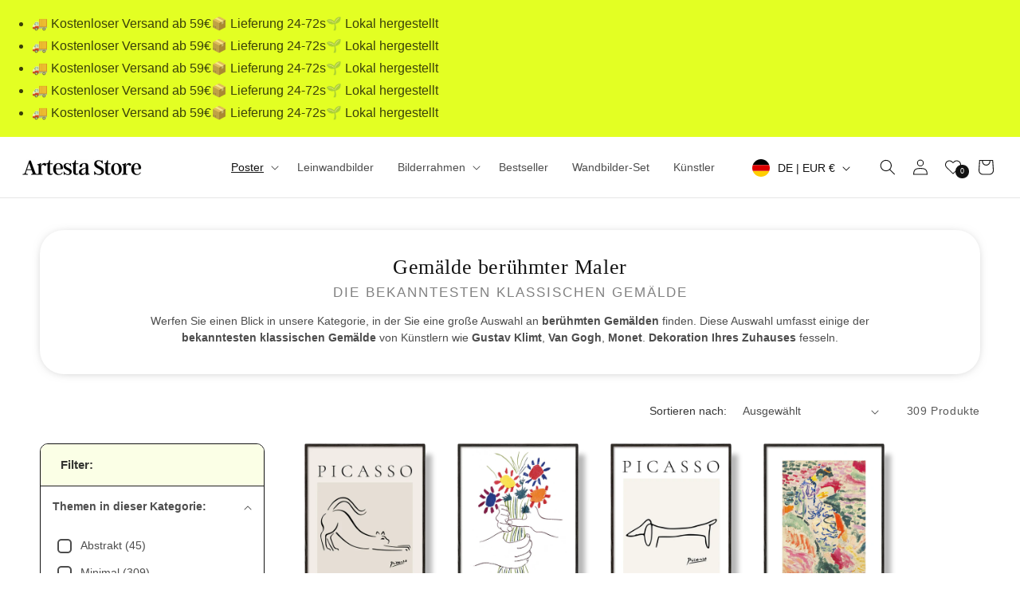

--- FILE ---
content_type: text/css
request_url: https://artesta.de/cdn/shop/t/25/assets/component-collection-hero.css?v=95539064082292940201714121387
body_size: -87
content:
.collection-hero__inner{display:flex;flex-direction:column}.collection-hero--with-image .collection-hero__inner{margin-bottom:0;padding-bottom:2rem}@media screen and (min-width: 750px){.collection-hero.collection-hero--with-image{padding:calc(4rem + var(--page-width-margin)) 0 calc(4rem + var(--page-width-margin));overflow:hidden}.collection-hero--with-image .collection-hero__inner{padding-bottom:0}}.collection-hero__text-wrapper{flex-basis:100%}@media screen and (min-width: 750px){.collection-hero{padding:0}.collection-hero__inner{align-items:center;flex-direction:row;padding-bottom:0}}h1,.collection-hero__title{font-size:2.6rem;margin:0 0 .5rem}.collection-hero h2,.collection-hero .h2{font-family:var(--font-body-family);font-size:1.7rem;text-transform:uppercase;color:#818181;letter-spacing:2px}.collection-hero__title+.collection-hero__description{margin-top:.5rem;margin-bottom:.5rem;font-size:1.2rem;line-height:calc(1 + .5 / var(--font-body-scale))}@media screen and (min-width: 750px){.collection-hero__text-wrapper{text-align:center;padding:30px 100px;border-radius:30px;box-shadow:0 1px 15px -8px #00000091;margin-top:40px}.collection-hero__title+.collection-hero__description{font-size:1.4rem}.collection-hero__description,.collection-hero--with-image .collection-hero__description{max-width:100%}}.collection-hero--with-image .collection-hero__title{margin:0}.collection-hero--with-image .collection-hero__text-wrapper{padding:5rem 0 4rem}.collection-hero__image-container{border:var(--media-border-width) solid rgba(var(--color-foreground),var(--media-border-opacity));border-radius:var(--media-radius);box-shadow:var(--media-shadow-horizontal-offset) var(--media-shadow-vertical-offset) var(--media-shadow-blur-radius) rgba(var(--color-shadow),var(--media-shadow-opacity))}@media screen and (max-width: 749px){.collection-hero__image-container{height:20rem}.collection-hero__text-wrapper{margin-top:20px}h1,.collection-hero__title{font-family:var(--font-boy-family);font-size:2rem;font-weight:600}.collection-hero h2,.collection-hero .h2{font-size:1.5rem;letter-spacing:0;color:#333;text-transform:none}}@media screen and (min-width: 750px){.collection-hero--with-image .collection-hero__text-wrapper{padding:4rem 2rem 4rem 0;flex-basis:50%}.collection-hero__image-container{align-self:stretch;flex:1 0 50%;margin-left:3rem;min-height:20rem}}
/*# sourceMappingURL=/cdn/shop/t/25/assets/component-collection-hero.css.map?v=95539064082292940201714121387 */


--- FILE ---
content_type: text/css
request_url: https://artesta.de/cdn/shop/t/25/assets/section-rich-text.css?v=69474321406981110811713251799
body_size: -424
content:
.rich-text{z-index:1}.rich-text__wrapper{display:flex;justify-content:center}.rich-text:not(.rich-text--full-width) .rich-text__wrapper{margin:auto;width:75%}@media screen and (max-width: 749px){.rich-text:not(.rich-text--full-width) .rich-text__wrapper{width:93%}}.rich-text__blocks{width:100%}.rich-text__text.rte{line-height:1.5}@media screen and (max-width: 749px){.rich-text__text.rte{line-height:1.4;font-size:1.4rem;margin-bottom:10px}}@media screen and (min-width: 750px){.rich-text__wrapper{width:100%}.rich-text__wrapper--left{justify-content:flex-start}.rich-text__wrapper--right{justify-content:flex-end}.rich-text__blocks{max-width:100%}}@media screen and (min-width: 990px){.rich-text__blocks{max-width:100%}}.rich-text__blocks *{overflow-wrap:break-word}.rich-text__blocks>*{margin-top:0;margin-bottom:0}.rich-text__blocks>*+*{margin-top:2rem}.rich-text__blocks>*+a{margin-top:3rem}.rich-text__buttons{display:inline-flex;justify-content:center;flex-wrap:wrap;gap:1rem;width:100%;max-width:45rem;word-break:break-word}.rich-text__buttons--multiple>*{flex-grow:1;min-width:22rem}.rich-text__buttons+.rich-text__buttons{margin-top:1rem}.rich-text__blocks.left .rich-text__buttons{justify-content:flex-start}.rich-text__blocks.right .rich-text__buttons{justify-content:flex-end}
/*# sourceMappingURL=/cdn/shop/t/25/assets/section-rich-text.css.map?v=69474321406981110811713251799 */


--- FILE ---
content_type: text/javascript
request_url: https://artesta.de/cdn/shop/t/25/assets/ajaxinate.min.js?v=38814955538801414251716400166
body_size: 607
content:
"use strict";

/* ===================================================================================== @preserve =
 ___  _   _    _
/   || | | |  | |
\__  | | | |  | |  __
/    |/  |/_) |/  /  \_/\/
\___/|__/| \_/|__/\__/  /\_/
              |\
              |/
Ajaxinate
version v2.0.11
https://github.com/Elkfox/Ajaxinate
Copyright (c) 2017 Elkfox Co Pty Ltd
https://elkfox.com
MIT License
================================================================================================= */

var Ajaxinate = function ajaxinateConstructor(config) {
  var settings = config || {};
  /*
    pagination: Selector of pagination container
    method: [options are 'scroll', 'click']
    container: Selector of repeating content
    offset: 0, offset the number of pixels before the bottom to start loading more on scroll
    loadingText: 'Loading', The text changed during loading
    callback: null, function to callback after a new page is loaded
  */
  var defaultSettings = {
    pagination: "#AjaxinatePagination",
    method: "scroll",
    container: "#AjaxinateLoop",
    offset: 800,
    loadingText: "...",
    callback: null,
  };
  // Merge configs
  this.settings = Object.assign(defaultSettings, settings);

  // Bind 'this' to applicable prototype functions
  this.addScrollListeners = this.addScrollListeners.bind(this);
  this.addClickListener = this.addClickListener.bind(this);
  this.checkIfPaginationInView = this.checkIfPaginationInView.bind(this);
  this.stopMultipleClicks = this.stopMultipleClicks.bind(this);
  this.destroy = this.destroy.bind(this);

  // Set up our element selectors
  this.containerElement = document.querySelector(this.settings.container);
  this.paginationElement = document.querySelector(this.settings.pagination);

  this.initialize();
};

Ajaxinate.prototype.initialize =
  function initializeTheCorrectFunctionsBasedOnTheMethod() {
    // Find and initialise the correct function based on the method set in the config
    if (this.containerElement) {
      var initializers = {
        click: this.addClickListener,
        scroll: this.addScrollListeners,
      };
      initializers[this.settings.method]();
    }
  };

Ajaxinate.prototype.addScrollListeners =
  function addEventListenersForScrolling() {
    if (this.paginationElement) {
      document.addEventListener("scroll", this.checkIfPaginationInView);
      window.addEventListener("resize", this.checkIfPaginationInView);
      window.addEventListener(
        "orientationchange",
        this.checkIfPaginationInView
      );
    }
  };

Ajaxinate.prototype.addClickListener = function addEventListenerForClicking() {
  if (this.paginationElement) {
    this.nextPageLinkElement = this.paginationElement.querySelector("a");
    this.clickActive = true;
    if (this.nextPageLinkElement !== null) {
      this.nextPageLinkElement.addEventListener(
        "click",
        this.stopMultipleClicks
      );
    }
  }
};

Ajaxinate.prototype.stopMultipleClicks = function handleClickEvent(event) {
  event.preventDefault();
  if (this.clickActive) {
    this.nextPageLinkElement.innerHTML = this.settings.loadingText;
    this.nextPageUrl = this.nextPageLinkElement.href;
    this.clickActive = false;
    this.loadMore();
  }
};

Ajaxinate.prototype.checkIfPaginationInView = function handleScrollEvent() {
  var top =
    this.paginationElement.getBoundingClientRect().top - this.settings.offset;
  var bottom =
    this.paginationElement.getBoundingClientRect().bottom +
    this.settings.offset;
  if (top <= window.innerHeight && bottom >= 0) {
    this.nextPageLinkElement = this.paginationElement.querySelector("a");
    this.removeScrollListener();
    if (this.nextPageLinkElement) {
      //this.nextPageLinkElement.innerHTML = this.settings.loadingText;
      this.nextPageUrl = this.nextPageLinkElement.href;
      this.loadMore();
    }
  }
};

Ajaxinate.prototype.loadMore =
  function getTheHtmlOfTheNextPageWithAnAjaxRequest() {
    this.request = new XMLHttpRequest();
    this.request.onreadystatechange = function success() {
      if (this.request.readyState === 4 && this.request.status === 200) {
        var newContainer = this.request.responseXML.querySelectorAll(
          this.settings.container
        )[0];
        var newPagination = this.request.responseXML.querySelectorAll(
          this.settings.pagination
        )[0];
        if (newPagination === undefined) {
          this.nextPageLinkElement.style.display = "none";
        }
        this.containerElement.insertAdjacentHTML(
          "beforeend",
          newContainer.innerHTML
        );
        this.paginationElement.innerHTML = newPagination.innerHTML;
        if (
          this.settings.callback &&
          typeof this.settings.callback === "function"
        ) {
          this.settings.callback(this.request.responseXML);
        }
        this.initialize();
      }
    }.bind(this);
    this.request.open('GET', this.nextPageUrl, true);
    this.request.responseType = "document";
    this.request.send();
    history.pushState("", "", this.nextPageUrl);
  };

Ajaxinate.prototype.removeClickListener = function removeClickEventListener() {
  this.nextPageLinkElement.addEventListener("click", this.stopMultipleClicks);
};

Ajaxinate.prototype.removeScrollListener =
  function removeScrollEventListener() {
    document.removeEventListener("scroll", this.checkIfPaginationInView);
    window.removeEventListener("resize", this.checkIfPaginationInView);
    window.removeEventListener(
      "orientationchange",
      this.checkIfPaginationInView
    );
  };

Ajaxinate.prototype.destroy = function removeEventListenersAndReturnThis() {
  // This method is used to unbind event listeners from the DOM
  // This function is called manually to destroy "this" Ajaxinate instance
  var destroyers = {
    click: this.removeClickListener,
    scroll: this.removeScrollListener,
  };
  destroyers[this.settings.method]();
  return this;
};


--- FILE ---
content_type: image/svg+xml
request_url: https://cdn.shopify.com/s/files/1/0007/5192/7347/files/heart-svgrepo-com_4.svg?v=1713072453
body_size: -515
content:
<svg stroke-width="1.9200000000000004" stroke="#000000" xmlns="http://www.w3.org/2000/svg" fill="none" viewBox="0 0 24.00 24.00" height="64px" width="64px">

<g stroke-width="0" id="SVGRepo_bgCarrier"></g>

<g stroke-linejoin="round" stroke-linecap="round" id="SVGRepo_tracerCarrier"></g>

<g id="SVGRepo_iconCarrier">

<path fill="#ffffff" d="M12.39 20.87a.696.696 0 0 1-.78 0C9.764 19.637 2 14.15 2 8.973c0-6.68 7.85-7.75 10-3.25 2.15-4.5 10-3.43 10 3.25 0 5.178-7.764 10.664-9.61 11.895z"></path>

</g>

</svg>